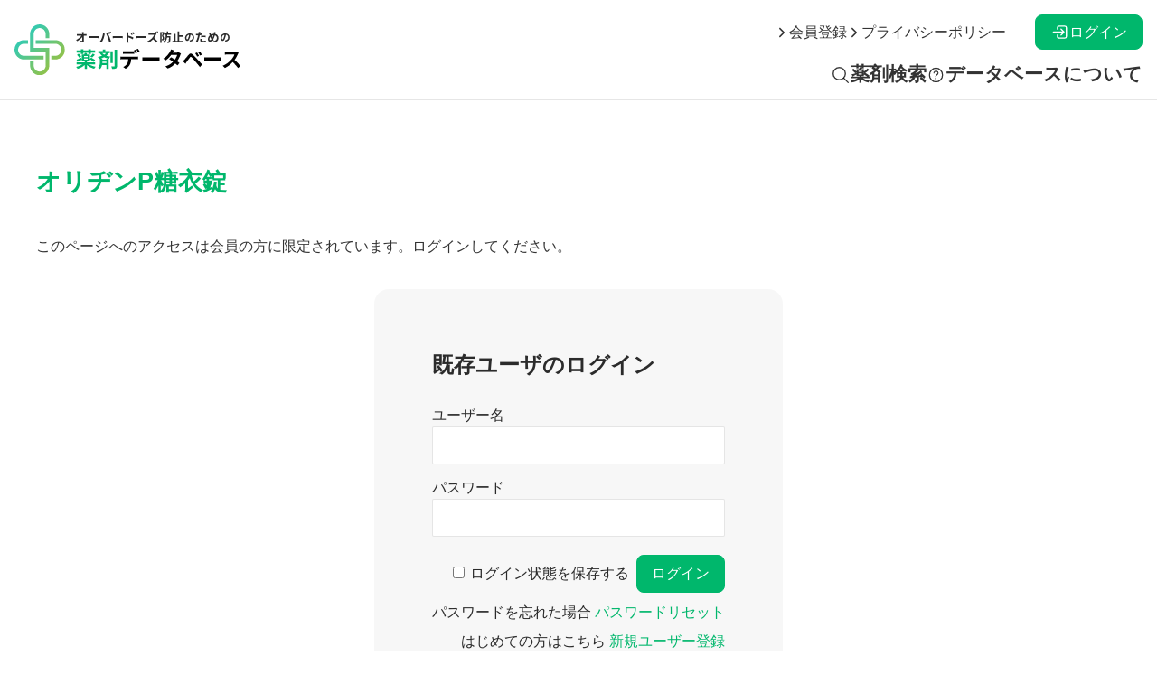

--- FILE ---
content_type: text/html; charset=UTF-8
request_url: https://overdose-med.com/medicine/mid-100218100/
body_size: 8821
content:
<!doctype html>
<html lang="ja">
<head>
	<meta name="theme-color" content="#00b76c">
	<meta charset="UTF-8" />
	<meta name="viewport" content="width=device-width, initial-scale=1" />
	<meta name='robots' content='index, follow, max-image-preview:large, max-snippet:-1, max-video-preview:-1' />
	<style>img:is([sizes="auto" i], [sizes^="auto," i]) { contain-intrinsic-size: 3000px 1500px }</style>
	
	<!-- This site is optimized with the Yoast SEO plugin v26.7 - https://yoast.com/wordpress/plugins/seo/ -->
	<title>オリヂンP糖衣錠 - オーバードーズ防止のための薬剤データベース</title>
	<link rel="canonical" href="https://overdose-med.com/medicine/mid-100218100/" />
	<meta property="og:locale" content="ja_JP" />
	<meta property="og:type" content="article" />
	<meta property="og:title" content="オリヂンP糖衣錠 - オーバードーズ防止のための薬剤データベース" />
	<meta property="og:description" content="このページへのアクセスは会員の方に限定されています。ログインしてください。既存ユーザのログインユーザー名パスワード&nbsp;ログイン状態を保存する&nbsp;&nbsp;パスワードを忘れた場合&nbsp;パスワードリセ [&hellip;]" />
	<meta property="og:url" content="https://overdose-med.com/medicine/mid-100218100/" />
	<meta property="og:site_name" content="オーバードーズ防止のための薬剤データベース" />
	<meta property="article:modified_time" content="2023-02-22T18:37:42+00:00" />
	<meta property="og:image" content="https://overdose-med.com/wp/wp-content/themes/pxlm-overdosemed/images/site_ogp.png" />
	<meta property="og:image:width" content="1200" />
	<meta property="og:image:height" content="675" />
	<meta property="og:image:type" content="image/png" />
	<meta name="twitter:card" content="summary_large_image" />
	<script type="application/ld+json" class="yoast-schema-graph">{"@context":"https://schema.org","@graph":[{"@type":"WebPage","@id":"https://overdose-med.com/medicine/mid-100218100/","url":"https://overdose-med.com/medicine/mid-100218100/","name":"オリヂンP糖衣錠 - オーバードーズ防止のための薬剤データベース","isPartOf":{"@id":"https://overdose-med.com/#website"},"datePublished":"2023-02-20T05:42:52+00:00","dateModified":"2023-02-22T18:37:42+00:00","breadcrumb":{"@id":"https://overdose-med.com/medicine/mid-100218100/#breadcrumb"},"inLanguage":"ja","potentialAction":[{"@type":"ReadAction","target":["https://overdose-med.com/medicine/mid-100218100/"]}]},{"@type":"BreadcrumbList","@id":"https://overdose-med.com/medicine/mid-100218100/#breadcrumb","itemListElement":[{"@type":"ListItem","position":1,"name":"ホーム","item":"https://overdose-med.com/"},{"@type":"ListItem","position":2,"name":"薬","item":"https://overdose-med.com/medicine/"},{"@type":"ListItem","position":3,"name":"オリヂンP糖衣錠"}]},{"@type":"WebSite","@id":"https://overdose-med.com/#website","url":"https://overdose-med.com/","name":"オーバードーズ防止の為の薬剤データベース","description":"オーバードーズ防止のための薬剤データベース","publisher":{"@id":"https://overdose-med.com/#organization"},"alternateName":"オーバードーズ防止の為の薬剤データベース","potentialAction":[{"@type":"SearchAction","target":{"@type":"EntryPoint","urlTemplate":"https://overdose-med.com/?s={search_term_string}"},"query-input":{"@type":"PropertyValueSpecification","valueRequired":true,"valueName":"search_term_string"}}],"inLanguage":"ja"},{"@type":"Organization","@id":"https://overdose-med.com/#organization","name":"オーバードーズ防止の為の薬剤データベース","alternateName":"オーバードーズ防止の為の薬剤データベース","url":"https://overdose-med.com/","logo":{"@type":"ImageObject","inLanguage":"ja","@id":"https://overdose-med.com/#/schema/logo/image/","url":"https://overdose-med.com/wp/wp-content/uploads/2023/02/site_organization.png","contentUrl":"https://overdose-med.com/wp/wp-content/uploads/2023/02/site_organization.png","width":696,"height":696,"caption":"オーバードーズ防止の為の薬剤データベース"},"image":{"@id":"https://overdose-med.com/#/schema/logo/image/"}}]}</script>
	<!-- / Yoast SEO plugin. -->



<script>
dataLayer = [{"title":"\u30aa\u30ea\u30c2\u30f3P\u7cd6\u8863\u9320","author":"\u30d4\u30af\u30bb\u30ea\u30a6\u30e0\u682a\u5f0f\u4f1a\u793e","wordcount":0,"logged_in":"false","page_id":24398,"post_date":"2023-02-20 14:42:52","post_type":"medicine"}];
</script>
<!-- Google Tag Manager -->
<script>(function(w,d,s,l,i){w[l]=w[l]||[];w[l].push({'gtm.start':
new Date().getTime(),event:'gtm.js'});var f=d.getElementsByTagName(s)[0],
j=d.createElement(s),dl=l!='dataLayer'?'&l='+l:'';j.async=true;j.src=
'https://www.googletagmanager.com/gtm.js?id='+i+dl;f.parentNode.insertBefore(j,f);
})(window,document,'script','dataLayer','GTM-TSN9LQ2');</script>
<!-- End Google Tag Manager --><link rel="alternate" type="application/rss+xml" title="オーバードーズ防止のための薬剤データベース &raquo; フィード" href="https://overdose-med.com/feed/" />
<link rel="alternate" type="application/rss+xml" title="オーバードーズ防止のための薬剤データベース &raquo; コメントフィード" href="https://overdose-med.com/comments/feed/" />
<link rel="alternate" type="application/rss+xml" title="オーバードーズ防止のための薬剤データベース &raquo; オリヂンP糖衣錠 のコメントのフィード" href="https://overdose-med.com/medicine/mid-100218100/feed/" />
<script>
window._wpemojiSettings = {"baseUrl":"https:\/\/s.w.org\/images\/core\/emoji\/15.0.3\/72x72\/","ext":".png","svgUrl":"https:\/\/s.w.org\/images\/core\/emoji\/15.0.3\/svg\/","svgExt":".svg","source":{"concatemoji":"https:\/\/overdose-med.com\/wp\/wp-includes\/js\/wp-emoji-release.min.js?ver=6.7.4"}};
/*! This file is auto-generated */
!function(i,n){var o,s,e;function c(e){try{var t={supportTests:e,timestamp:(new Date).valueOf()};sessionStorage.setItem(o,JSON.stringify(t))}catch(e){}}function p(e,t,n){e.clearRect(0,0,e.canvas.width,e.canvas.height),e.fillText(t,0,0);var t=new Uint32Array(e.getImageData(0,0,e.canvas.width,e.canvas.height).data),r=(e.clearRect(0,0,e.canvas.width,e.canvas.height),e.fillText(n,0,0),new Uint32Array(e.getImageData(0,0,e.canvas.width,e.canvas.height).data));return t.every(function(e,t){return e===r[t]})}function u(e,t,n){switch(t){case"flag":return n(e,"\ud83c\udff3\ufe0f\u200d\u26a7\ufe0f","\ud83c\udff3\ufe0f\u200b\u26a7\ufe0f")?!1:!n(e,"\ud83c\uddfa\ud83c\uddf3","\ud83c\uddfa\u200b\ud83c\uddf3")&&!n(e,"\ud83c\udff4\udb40\udc67\udb40\udc62\udb40\udc65\udb40\udc6e\udb40\udc67\udb40\udc7f","\ud83c\udff4\u200b\udb40\udc67\u200b\udb40\udc62\u200b\udb40\udc65\u200b\udb40\udc6e\u200b\udb40\udc67\u200b\udb40\udc7f");case"emoji":return!n(e,"\ud83d\udc26\u200d\u2b1b","\ud83d\udc26\u200b\u2b1b")}return!1}function f(e,t,n){var r="undefined"!=typeof WorkerGlobalScope&&self instanceof WorkerGlobalScope?new OffscreenCanvas(300,150):i.createElement("canvas"),a=r.getContext("2d",{willReadFrequently:!0}),o=(a.textBaseline="top",a.font="600 32px Arial",{});return e.forEach(function(e){o[e]=t(a,e,n)}),o}function t(e){var t=i.createElement("script");t.src=e,t.defer=!0,i.head.appendChild(t)}"undefined"!=typeof Promise&&(o="wpEmojiSettingsSupports",s=["flag","emoji"],n.supports={everything:!0,everythingExceptFlag:!0},e=new Promise(function(e){i.addEventListener("DOMContentLoaded",e,{once:!0})}),new Promise(function(t){var n=function(){try{var e=JSON.parse(sessionStorage.getItem(o));if("object"==typeof e&&"number"==typeof e.timestamp&&(new Date).valueOf()<e.timestamp+604800&&"object"==typeof e.supportTests)return e.supportTests}catch(e){}return null}();if(!n){if("undefined"!=typeof Worker&&"undefined"!=typeof OffscreenCanvas&&"undefined"!=typeof URL&&URL.createObjectURL&&"undefined"!=typeof Blob)try{var e="postMessage("+f.toString()+"("+[JSON.stringify(s),u.toString(),p.toString()].join(",")+"));",r=new Blob([e],{type:"text/javascript"}),a=new Worker(URL.createObjectURL(r),{name:"wpTestEmojiSupports"});return void(a.onmessage=function(e){c(n=e.data),a.terminate(),t(n)})}catch(e){}c(n=f(s,u,p))}t(n)}).then(function(e){for(var t in e)n.supports[t]=e[t],n.supports.everything=n.supports.everything&&n.supports[t],"flag"!==t&&(n.supports.everythingExceptFlag=n.supports.everythingExceptFlag&&n.supports[t]);n.supports.everythingExceptFlag=n.supports.everythingExceptFlag&&!n.supports.flag,n.DOMReady=!1,n.readyCallback=function(){n.DOMReady=!0}}).then(function(){return e}).then(function(){var e;n.supports.everything||(n.readyCallback(),(e=n.source||{}).concatemoji?t(e.concatemoji):e.wpemoji&&e.twemoji&&(t(e.twemoji),t(e.wpemoji)))}))}((window,document),window._wpemojiSettings);
</script>
<style id='wp-emoji-styles-inline-css'>

	img.wp-smiley, img.emoji {
		display: inline !important;
		border: none !important;
		box-shadow: none !important;
		height: 1em !important;
		width: 1em !important;
		margin: 0 0.07em !important;
		vertical-align: -0.1em !important;
		background: none !important;
		padding: 0 !important;
	}
</style>
<style id='global-styles-inline-css'>
:root{--wp--preset--aspect-ratio--square: 1;--wp--preset--aspect-ratio--4-3: 4/3;--wp--preset--aspect-ratio--3-4: 3/4;--wp--preset--aspect-ratio--3-2: 3/2;--wp--preset--aspect-ratio--2-3: 2/3;--wp--preset--aspect-ratio--16-9: 16/9;--wp--preset--aspect-ratio--9-16: 9/16;--wp--preset--color--black: #000000;--wp--preset--color--cyan-bluish-gray: #abb8c3;--wp--preset--color--white: #ffffff;--wp--preset--color--pale-pink: #f78da7;--wp--preset--color--vivid-red: #cf2e2e;--wp--preset--color--luminous-vivid-orange: #ff6900;--wp--preset--color--luminous-vivid-amber: #fcb900;--wp--preset--color--light-green-cyan: #7bdcb5;--wp--preset--color--vivid-green-cyan: #00d084;--wp--preset--color--pale-cyan-blue: #8ed1fc;--wp--preset--color--vivid-cyan-blue: #0693e3;--wp--preset--color--vivid-purple: #9b51e0;--wp--preset--color--primary: var(--color-primary);--wp--preset--color--primary-light: var(--color-primary-l);--wp--preset--color--primary-medium: var(--color-primary-m);--wp--preset--color--primary-dark: var(--color-primary-d);--wp--preset--color--secondary: var(--color-secondary);--wp--preset--color--secondary-light: var(--color-secondary-l);--wp--preset--color--secondary-medium: var(--color-secondary-m);--wp--preset--color--secondary-dark: var(--color-secondary-d);--wp--preset--color--dark-01: var(--color-dark-01);--wp--preset--color--dark-02: var(--color-dark-02);--wp--preset--color--dark-03: var(--color-dark-03);--wp--preset--color--dark-04: var(--color-dark-04);--wp--preset--color--light-01: var(--color-light-01);--wp--preset--color--light-02: var(--color-light-02);--wp--preset--color--light-03: var(--color-light-03);--wp--preset--color--light-04: var(--color-light-04);--wp--preset--color--alto-03: var(--color-alto-03);--wp--preset--color--alto-05: var(--color-alto-05);--wp--preset--color--alto-10: var(--color-alto-10);--wp--preset--color--red: var(--color-red);--wp--preset--color--beige: var(--color-beige);--wp--preset--gradient--vivid-cyan-blue-to-vivid-purple: linear-gradient(135deg,rgba(6,147,227,1) 0%,rgb(155,81,224) 100%);--wp--preset--gradient--light-green-cyan-to-vivid-green-cyan: linear-gradient(135deg,rgb(122,220,180) 0%,rgb(0,208,130) 100%);--wp--preset--gradient--luminous-vivid-amber-to-luminous-vivid-orange: linear-gradient(135deg,rgba(252,185,0,1) 0%,rgba(255,105,0,1) 100%);--wp--preset--gradient--luminous-vivid-orange-to-vivid-red: linear-gradient(135deg,rgba(255,105,0,1) 0%,rgb(207,46,46) 100%);--wp--preset--gradient--very-light-gray-to-cyan-bluish-gray: linear-gradient(135deg,rgb(238,238,238) 0%,rgb(169,184,195) 100%);--wp--preset--gradient--cool-to-warm-spectrum: linear-gradient(135deg,rgb(74,234,220) 0%,rgb(151,120,209) 20%,rgb(207,42,186) 40%,rgb(238,44,130) 60%,rgb(251,105,98) 80%,rgb(254,248,76) 100%);--wp--preset--gradient--blush-light-purple: linear-gradient(135deg,rgb(255,206,236) 0%,rgb(152,150,240) 100%);--wp--preset--gradient--blush-bordeaux: linear-gradient(135deg,rgb(254,205,165) 0%,rgb(254,45,45) 50%,rgb(107,0,62) 100%);--wp--preset--gradient--luminous-dusk: linear-gradient(135deg,rgb(255,203,112) 0%,rgb(199,81,192) 50%,rgb(65,88,208) 100%);--wp--preset--gradient--pale-ocean: linear-gradient(135deg,rgb(255,245,203) 0%,rgb(182,227,212) 50%,rgb(51,167,181) 100%);--wp--preset--gradient--electric-grass: linear-gradient(135deg,rgb(202,248,128) 0%,rgb(113,206,126) 100%);--wp--preset--gradient--midnight: linear-gradient(135deg,rgb(2,3,129) 0%,rgb(40,116,252) 100%);--wp--preset--font-size--small: 13px;--wp--preset--font-size--medium: 20px;--wp--preset--font-size--large: 36px;--wp--preset--font-size--x-large: 42px;--wp--preset--spacing--20: 0.44rem;--wp--preset--spacing--30: 0.67rem;--wp--preset--spacing--40: 1rem;--wp--preset--spacing--50: 1.5rem;--wp--preset--spacing--60: 2.25rem;--wp--preset--spacing--70: 3.38rem;--wp--preset--spacing--80: 5.06rem;--wp--preset--shadow--natural: 6px 6px 9px rgba(0, 0, 0, 0.2);--wp--preset--shadow--deep: 12px 12px 50px rgba(0, 0, 0, 0.4);--wp--preset--shadow--sharp: 6px 6px 0px rgba(0, 0, 0, 0.2);--wp--preset--shadow--outlined: 6px 6px 0px -3px rgba(255, 255, 255, 1), 6px 6px rgba(0, 0, 0, 1);--wp--preset--shadow--crisp: 6px 6px 0px rgba(0, 0, 0, 1);}:root { --wp--style--global--content-size: 1000px;--wp--style--global--wide-size: 1200px; }:where(body) { margin: 0; }.wp-site-blocks > .alignleft { float: left; margin-right: 2em; }.wp-site-blocks > .alignright { float: right; margin-left: 2em; }.wp-site-blocks > .aligncenter { justify-content: center; margin-left: auto; margin-right: auto; }:where(.is-layout-flex){gap: 0.5em;}:where(.is-layout-grid){gap: 0.5em;}.is-layout-flow > .alignleft{float: left;margin-inline-start: 0;margin-inline-end: 2em;}.is-layout-flow > .alignright{float: right;margin-inline-start: 2em;margin-inline-end: 0;}.is-layout-flow > .aligncenter{margin-left: auto !important;margin-right: auto !important;}.is-layout-constrained > .alignleft{float: left;margin-inline-start: 0;margin-inline-end: 2em;}.is-layout-constrained > .alignright{float: right;margin-inline-start: 2em;margin-inline-end: 0;}.is-layout-constrained > .aligncenter{margin-left: auto !important;margin-right: auto !important;}.is-layout-constrained > :where(:not(.alignleft):not(.alignright):not(.alignfull)){max-width: var(--wp--style--global--content-size);margin-left: auto !important;margin-right: auto !important;}.is-layout-constrained > .alignwide{max-width: var(--wp--style--global--wide-size);}body .is-layout-flex{display: flex;}.is-layout-flex{flex-wrap: wrap;align-items: center;}.is-layout-flex > :is(*, div){margin: 0;}body .is-layout-grid{display: grid;}.is-layout-grid > :is(*, div){margin: 0;}body{padding-top: 0px;padding-right: 0px;padding-bottom: 0px;padding-left: 0px;}a:where(:not(.wp-element-button)){text-decoration: underline;}:root :where(.wp-element-button, .wp-block-button__link){background-color: #32373c;border-width: 0;color: #fff;font-family: inherit;font-size: inherit;line-height: inherit;padding: calc(0.667em + 2px) calc(1.333em + 2px);text-decoration: none;}.has-black-color{color: var(--wp--preset--color--black) !important;}.has-cyan-bluish-gray-color{color: var(--wp--preset--color--cyan-bluish-gray) !important;}.has-white-color{color: var(--wp--preset--color--white) !important;}.has-pale-pink-color{color: var(--wp--preset--color--pale-pink) !important;}.has-vivid-red-color{color: var(--wp--preset--color--vivid-red) !important;}.has-luminous-vivid-orange-color{color: var(--wp--preset--color--luminous-vivid-orange) !important;}.has-luminous-vivid-amber-color{color: var(--wp--preset--color--luminous-vivid-amber) !important;}.has-light-green-cyan-color{color: var(--wp--preset--color--light-green-cyan) !important;}.has-vivid-green-cyan-color{color: var(--wp--preset--color--vivid-green-cyan) !important;}.has-pale-cyan-blue-color{color: var(--wp--preset--color--pale-cyan-blue) !important;}.has-vivid-cyan-blue-color{color: var(--wp--preset--color--vivid-cyan-blue) !important;}.has-vivid-purple-color{color: var(--wp--preset--color--vivid-purple) !important;}.has-primary-color{color: var(--wp--preset--color--primary) !important;}.has-primary-light-color{color: var(--wp--preset--color--primary-light) !important;}.has-primary-medium-color{color: var(--wp--preset--color--primary-medium) !important;}.has-primary-dark-color{color: var(--wp--preset--color--primary-dark) !important;}.has-secondary-color{color: var(--wp--preset--color--secondary) !important;}.has-secondary-light-color{color: var(--wp--preset--color--secondary-light) !important;}.has-secondary-medium-color{color: var(--wp--preset--color--secondary-medium) !important;}.has-secondary-dark-color{color: var(--wp--preset--color--secondary-dark) !important;}.has-dark-01-color{color: var(--wp--preset--color--dark-01) !important;}.has-dark-02-color{color: var(--wp--preset--color--dark-02) !important;}.has-dark-03-color{color: var(--wp--preset--color--dark-03) !important;}.has-dark-04-color{color: var(--wp--preset--color--dark-04) !important;}.has-light-01-color{color: var(--wp--preset--color--light-01) !important;}.has-light-02-color{color: var(--wp--preset--color--light-02) !important;}.has-light-03-color{color: var(--wp--preset--color--light-03) !important;}.has-light-04-color{color: var(--wp--preset--color--light-04) !important;}.has-alto-03-color{color: var(--wp--preset--color--alto-03) !important;}.has-alto-05-color{color: var(--wp--preset--color--alto-05) !important;}.has-alto-10-color{color: var(--wp--preset--color--alto-10) !important;}.has-red-color{color: var(--wp--preset--color--red) !important;}.has-beige-color{color: var(--wp--preset--color--beige) !important;}.has-black-background-color{background-color: var(--wp--preset--color--black) !important;}.has-cyan-bluish-gray-background-color{background-color: var(--wp--preset--color--cyan-bluish-gray) !important;}.has-white-background-color{background-color: var(--wp--preset--color--white) !important;}.has-pale-pink-background-color{background-color: var(--wp--preset--color--pale-pink) !important;}.has-vivid-red-background-color{background-color: var(--wp--preset--color--vivid-red) !important;}.has-luminous-vivid-orange-background-color{background-color: var(--wp--preset--color--luminous-vivid-orange) !important;}.has-luminous-vivid-amber-background-color{background-color: var(--wp--preset--color--luminous-vivid-amber) !important;}.has-light-green-cyan-background-color{background-color: var(--wp--preset--color--light-green-cyan) !important;}.has-vivid-green-cyan-background-color{background-color: var(--wp--preset--color--vivid-green-cyan) !important;}.has-pale-cyan-blue-background-color{background-color: var(--wp--preset--color--pale-cyan-blue) !important;}.has-vivid-cyan-blue-background-color{background-color: var(--wp--preset--color--vivid-cyan-blue) !important;}.has-vivid-purple-background-color{background-color: var(--wp--preset--color--vivid-purple) !important;}.has-primary-background-color{background-color: var(--wp--preset--color--primary) !important;}.has-primary-light-background-color{background-color: var(--wp--preset--color--primary-light) !important;}.has-primary-medium-background-color{background-color: var(--wp--preset--color--primary-medium) !important;}.has-primary-dark-background-color{background-color: var(--wp--preset--color--primary-dark) !important;}.has-secondary-background-color{background-color: var(--wp--preset--color--secondary) !important;}.has-secondary-light-background-color{background-color: var(--wp--preset--color--secondary-light) !important;}.has-secondary-medium-background-color{background-color: var(--wp--preset--color--secondary-medium) !important;}.has-secondary-dark-background-color{background-color: var(--wp--preset--color--secondary-dark) !important;}.has-dark-01-background-color{background-color: var(--wp--preset--color--dark-01) !important;}.has-dark-02-background-color{background-color: var(--wp--preset--color--dark-02) !important;}.has-dark-03-background-color{background-color: var(--wp--preset--color--dark-03) !important;}.has-dark-04-background-color{background-color: var(--wp--preset--color--dark-04) !important;}.has-light-01-background-color{background-color: var(--wp--preset--color--light-01) !important;}.has-light-02-background-color{background-color: var(--wp--preset--color--light-02) !important;}.has-light-03-background-color{background-color: var(--wp--preset--color--light-03) !important;}.has-light-04-background-color{background-color: var(--wp--preset--color--light-04) !important;}.has-alto-03-background-color{background-color: var(--wp--preset--color--alto-03) !important;}.has-alto-05-background-color{background-color: var(--wp--preset--color--alto-05) !important;}.has-alto-10-background-color{background-color: var(--wp--preset--color--alto-10) !important;}.has-red-background-color{background-color: var(--wp--preset--color--red) !important;}.has-beige-background-color{background-color: var(--wp--preset--color--beige) !important;}.has-black-border-color{border-color: var(--wp--preset--color--black) !important;}.has-cyan-bluish-gray-border-color{border-color: var(--wp--preset--color--cyan-bluish-gray) !important;}.has-white-border-color{border-color: var(--wp--preset--color--white) !important;}.has-pale-pink-border-color{border-color: var(--wp--preset--color--pale-pink) !important;}.has-vivid-red-border-color{border-color: var(--wp--preset--color--vivid-red) !important;}.has-luminous-vivid-orange-border-color{border-color: var(--wp--preset--color--luminous-vivid-orange) !important;}.has-luminous-vivid-amber-border-color{border-color: var(--wp--preset--color--luminous-vivid-amber) !important;}.has-light-green-cyan-border-color{border-color: var(--wp--preset--color--light-green-cyan) !important;}.has-vivid-green-cyan-border-color{border-color: var(--wp--preset--color--vivid-green-cyan) !important;}.has-pale-cyan-blue-border-color{border-color: var(--wp--preset--color--pale-cyan-blue) !important;}.has-vivid-cyan-blue-border-color{border-color: var(--wp--preset--color--vivid-cyan-blue) !important;}.has-vivid-purple-border-color{border-color: var(--wp--preset--color--vivid-purple) !important;}.has-primary-border-color{border-color: var(--wp--preset--color--primary) !important;}.has-primary-light-border-color{border-color: var(--wp--preset--color--primary-light) !important;}.has-primary-medium-border-color{border-color: var(--wp--preset--color--primary-medium) !important;}.has-primary-dark-border-color{border-color: var(--wp--preset--color--primary-dark) !important;}.has-secondary-border-color{border-color: var(--wp--preset--color--secondary) !important;}.has-secondary-light-border-color{border-color: var(--wp--preset--color--secondary-light) !important;}.has-secondary-medium-border-color{border-color: var(--wp--preset--color--secondary-medium) !important;}.has-secondary-dark-border-color{border-color: var(--wp--preset--color--secondary-dark) !important;}.has-dark-01-border-color{border-color: var(--wp--preset--color--dark-01) !important;}.has-dark-02-border-color{border-color: var(--wp--preset--color--dark-02) !important;}.has-dark-03-border-color{border-color: var(--wp--preset--color--dark-03) !important;}.has-dark-04-border-color{border-color: var(--wp--preset--color--dark-04) !important;}.has-light-01-border-color{border-color: var(--wp--preset--color--light-01) !important;}.has-light-02-border-color{border-color: var(--wp--preset--color--light-02) !important;}.has-light-03-border-color{border-color: var(--wp--preset--color--light-03) !important;}.has-light-04-border-color{border-color: var(--wp--preset--color--light-04) !important;}.has-alto-03-border-color{border-color: var(--wp--preset--color--alto-03) !important;}.has-alto-05-border-color{border-color: var(--wp--preset--color--alto-05) !important;}.has-alto-10-border-color{border-color: var(--wp--preset--color--alto-10) !important;}.has-red-border-color{border-color: var(--wp--preset--color--red) !important;}.has-beige-border-color{border-color: var(--wp--preset--color--beige) !important;}.has-vivid-cyan-blue-to-vivid-purple-gradient-background{background: var(--wp--preset--gradient--vivid-cyan-blue-to-vivid-purple) !important;}.has-light-green-cyan-to-vivid-green-cyan-gradient-background{background: var(--wp--preset--gradient--light-green-cyan-to-vivid-green-cyan) !important;}.has-luminous-vivid-amber-to-luminous-vivid-orange-gradient-background{background: var(--wp--preset--gradient--luminous-vivid-amber-to-luminous-vivid-orange) !important;}.has-luminous-vivid-orange-to-vivid-red-gradient-background{background: var(--wp--preset--gradient--luminous-vivid-orange-to-vivid-red) !important;}.has-very-light-gray-to-cyan-bluish-gray-gradient-background{background: var(--wp--preset--gradient--very-light-gray-to-cyan-bluish-gray) !important;}.has-cool-to-warm-spectrum-gradient-background{background: var(--wp--preset--gradient--cool-to-warm-spectrum) !important;}.has-blush-light-purple-gradient-background{background: var(--wp--preset--gradient--blush-light-purple) !important;}.has-blush-bordeaux-gradient-background{background: var(--wp--preset--gradient--blush-bordeaux) !important;}.has-luminous-dusk-gradient-background{background: var(--wp--preset--gradient--luminous-dusk) !important;}.has-pale-ocean-gradient-background{background: var(--wp--preset--gradient--pale-ocean) !important;}.has-electric-grass-gradient-background{background: var(--wp--preset--gradient--electric-grass) !important;}.has-midnight-gradient-background{background: var(--wp--preset--gradient--midnight) !important;}.has-small-font-size{font-size: var(--wp--preset--font-size--small) !important;}.has-medium-font-size{font-size: var(--wp--preset--font-size--medium) !important;}.has-large-font-size{font-size: var(--wp--preset--font-size--large) !important;}.has-x-large-font-size{font-size: var(--wp--preset--font-size--x-large) !important;}
:where(.wp-block-post-template.is-layout-flex){gap: 1.25em;}:where(.wp-block-post-template.is-layout-grid){gap: 1.25em;}
:where(.wp-block-columns.is-layout-flex){gap: 2em;}:where(.wp-block-columns.is-layout-grid){gap: 2em;}
:root :where(.wp-block-pullquote){font-size: 1.5em;line-height: 1.6;}
</style>
<link rel='stylesheet' id='theme-style-css' href='https://overdose-med.com/wp/wp-content/themes/pxlm-overdosemed/style.css?ver=1.4.0' media='all' />
<link rel='stylesheet' id='theme-cssvariables-css' href='https://overdose-med.com/wp/wp-content/themes/pxlm-overdosemed/assets/css/cssvariables.css?ver=1.4.0' media='all' />
<link rel='stylesheet' id='wp-members-css' href='https://overdose-med.com/wp/wp-content/plugins/wp-members/assets/css/forms/generic-no-float.min.css?ver=3.5.5.1' media='all' />
<link rel="https://api.w.org/" href="https://overdose-med.com/wp-json/" /><link rel="alternate" title="JSON" type="application/json" href="https://overdose-med.com/wp-json/wp/v2/medicine/24398" /><link rel="EditURI" type="application/rsd+xml" title="RSD" href="https://overdose-med.com/wp/xmlrpc.php?rsd" />
<meta name="generator" content="WordPress 6.7.4" />
<link rel='shortlink' href='https://overdose-med.com/?p=24398' />
<link rel="alternate" title="oEmbed (JSON)" type="application/json+oembed" href="https://overdose-med.com/wp-json/oembed/1.0/embed?url=https%3A%2F%2Foverdose-med.com%2Fmedicine%2Fmid-100218100%2F" />
<link rel="alternate" title="oEmbed (XML)" type="text/xml+oembed" href="https://overdose-med.com/wp-json/oembed/1.0/embed?url=https%3A%2F%2Foverdose-med.com%2Fmedicine%2Fmid-100218100%2F&#038;format=xml" />
<link rel="icon" href="https://overdose-med.com/wp/wp-content/uploads/2022/04/cropped-favicon-1-32x32.png" sizes="32x32" />
<link rel="icon" href="https://overdose-med.com/wp/wp-content/uploads/2022/04/cropped-favicon-1-192x192.png" sizes="192x192" />
<link rel="apple-touch-icon" href="https://overdose-med.com/wp/wp-content/uploads/2022/04/cropped-favicon-1-180x180.png" />
<meta name="msapplication-TileImage" content="https://overdose-med.com/wp/wp-content/uploads/2022/04/cropped-favicon-1-270x270.png" />
</head>

<body class="medicine-template-default single single-medicine postid-24398 wp-embed-responsive">
<!-- Google Tag Manager (noscript) -->
<noscript><iframe src="https://www.googletagmanager.com/ns.html?id=GTM-TSN9LQ2" height="0" width="0" style="display:none;visibility:hidden"></iframe></noscript>
<!-- End Google Tag Manager (noscript) --><div id="page" class="site">
	<a class="skip-link screen-reader-text" href="#content">コンテンツへスキップ</a>
	
	
<header id="masthead" class="site-header">

	<div class="site-header-container">
		
<div class="site-branding">

	<p class="site-title"><a href="https://overdose-med.com/"><img src="https://overdose-med.com/wp/wp-content/themes/pxlm-overdosemed/images/site_logo_h_c.svg" alt="オーバードーズ防止のための薬剤データベース"></a></p>

</div><!-- .site-branding -->		
	<nav id="site-navigation-1" class="primary-navigation" aria-label="プライマリメニュー">
		<div class="menu-button-container">
			<button class="button" aria-controls="primary-menu-list" aria-expanded="false">
				<ion-icon name="menu-sharp"></ion-icon>
				<ion-icon name="close-sharp"></ion-icon>
			</button>
		</div><!-- .menu-button-container -->
		<div class="primary-menu-container"><ul id="primary-menu-list" class="menu-wrapper"><li id="menu-item-50448" class="menu-item menu-item-type-post_type menu-item-object-page menu-item-50448"><a href="https://overdose-med.com/search/">薬剤検索</a></li>
<li id="menu-item-50492" class="menu-item menu-item-type-post_type menu-item-object-page menu-item-50492"><a href="https://overdose-med.com/about/">データベースについて</a></li>
</ul></div>	</nav><!-- #site-navigation-1 -->
		
	<nav id="site-navigation-2" class="secondary-navigation" aria-label="セカンダリーメニュー">
		<div class="secondary-menu-container"><ul id="secondary-menu-list" class="menu-wrapper"><li id="menu-item-22207" class="menu-item menu-item-type-post_type menu-item-object-page menu-item-22207"><a href="https://overdose-med.com/registration/">会員登録</a></li>
<li id="menu-item-64626" class="menu-item menu-item-type-post_type menu-item-object-page menu-item-privacy-policy menu-item-64626"><a rel="privacy-policy" href="https://overdose-med.com/privacypolicy/">プライバシーポリシー</a></li>
</ul></div>	</nav><!-- #site-navigation-2 -->
		
<nav class="site-member">
	<ul class="site-member-login">
				<li>
			<a href="https://overdose-med.com/login/" class="login">ログイン</a>
		</li>
			</ul>
</nav>

	</div>

</header><!-- #masthead -->
	<div id="content" class="site-content">
		<div id="primary" class="content-area">
			<main id="main" class="site-main">
<article id="post-24398" class="post-24398 medicine type-medicine status-publish hentry therapeutic_category-31 risk_category-second">
	<header class="entry-header">

				
		<h1 class="entry-title">オリヂンP糖衣錠</h1>		<div class="post-meta"><span class="posted-on"><time class="entry-date published updated" datetime="2023-02-20T14:42:52+09:00">2023年2月20日</time></span></div>
	</header><!-- .entry-header -->

	<div class="entry-content">
		<p>このページへのアクセスは会員の方に限定されています。ログインしてください。</p><div id="wpmem_login"><a id="login"></a><form action="https://overdose-med.com/medicine/mid-100218100/" method="POST" id="wpmem_login_form" class="form"><input type="hidden" id="_wpmem_login_nonce" name="_wpmem_login_nonce" value="8ce391879c" /><input type="hidden" name="_wp_http_referer" value="/medicine/mid-100218100/" /><fieldset><legend>既存ユーザのログイン</legend><label for="log">ユーザー名</label><div class="div_text"><input name="log" type="text" id="log" value="" class="username" required  /></div><label for="pwd">パスワード</label><div class="div_text"><input name="pwd" type="password" id="pwd" class="password" required  /></div><input name="a" type="hidden" value="login" /><input name="redirect_to" type="hidden" value="https://overdose-med.com/medicine/mid-100218100/" /><div class="button_div"><input name="rememberme" type="checkbox" id="rememberme" value="forever" />&nbsp;<label for="rememberme">ログイン状態を保存する</label>&nbsp;&nbsp;<input type="submit" name="Submit" value="ログイン" class="buttons" /></div><div class="link-text"><span class="link-text-forgot">パスワードを忘れた場合&nbsp;<a href="https://overdose-med.com/profile/?a=pwdreset">パスワードリセット</a></span></div><div class="link-text"><span class="link-text-register">はじめての方はこちら&nbsp;<a href="https://overdose-med.com/registration/">新規ユーザー登録</a></span></div></fieldset></form></div>
			
				</div><!-- .entry-content -->

	<footer class="entry-footer">

	</footer><!-- .entry-footer -->
</article><!-- #post-## -->			</main><!-- #main -->
		</div><!-- #primary -->
	</div><!-- #content -->

	<footer id="colophon" class="site-footer">
		<div class="site-branding-footer">
			<div class="site-branding-footer-content">
				<div class="primary">
					<p class="title">
						<a href="https://overdose-med.com/" rel="home">
							<img src="https://overdose-med.com/wp/wp-content/themes/pxlm-overdosemed/images/site_logo_h_c.svg" alt="オーバードーズ防止のための薬剤データベース">
						</a>
					</p>
				</div>
				<div class="secondary">
					<div class="footer-primary-menu">
													<nav aria-label="ターティアリーメニュー" class="footer-primary-navigation">
								<ul class="footer-navigation-wrapper">
									<li id="menu-item-64633" class="menu-item menu-item-type-post_type menu-item-object-page menu-item-home menu-item-64633"><a href="https://overdose-med.com/"><span>ホーム</span></a></li>
<li id="menu-item-5740" class="menu-item menu-item-type-post_type menu-item-object-page menu-item-5740"><a href="https://overdose-med.com/about/"><span>データベースについて</span></a></li>
<li id="menu-item-64634" class="menu-item menu-item-type-post_type menu-item-object-page menu-item-privacy-policy menu-item-64634"><a rel="privacy-policy" href="https://overdose-med.com/privacypolicy/"><span>プライバシーポリシー</span></a></li>
<li id="menu-item-64635" class="menu-item menu-item-type-post_type menu-item-object-page menu-item-64635"><a href="https://overdose-med.com/search/"><span>薬剤検索</span></a></li>
<li id="menu-item-64637" class="menu-item menu-item-type-post_type menu-item-object-page menu-item-64637"><a href="https://overdose-med.com/contact/"><span>お問い合わせ</span></a></li>
								</ul><!-- .footer-navigation-wrapper -->
							</nav><!-- .footer-navigation -->
											</div>
				</div>
			</div>
		</div>
		<div class="site-copyright">
			<div class="content">
				<p>© 2023 <a href="https://overdose-med.com/">オーバードーズ防止のための薬剤データベース</a></p>
			</div>
		</div>
	</footer><!-- #colophon -->

		<div class="slide-panel">
		<div class="panel">
			<div class="content">
				<div class="menu-button-container">
					<button class="button" aria-controls="quaternary-menu-list" aria-expanded="false">
						<ion-icon name="menu-sharp"></ion-icon>
						<ion-icon name="close-sharp"></ion-icon>
					</button>
				</div><!-- .menu-button-container -->

				
<nav class="site-member">
	<ul class="site-member-login">
				<li>
			<a href="https://overdose-med.com/login/" class="login">ログイン</a>
		</li>
			</ul>
</nav>


				<nav aria-label="クォータナリーメニュー" class="slide-navigation">
					<ul class="slide-navigation-wrapper">
						<li id="menu-item-64840" class="menu-item menu-item-type-post_type menu-item-object-page menu-item-home menu-item-64840"><a href="https://overdose-med.com/"><span>ホーム</span></a></li>
<li id="menu-item-5738" class="menu-item menu-item-type-post_type menu-item-object-page menu-item-5738"><a href="https://overdose-med.com/about/"><span>データベースについて</span></a></li>
<li id="menu-item-64841" class="menu-item menu-item-type-post_type menu-item-object-page menu-item-privacy-policy menu-item-64841"><a rel="privacy-policy" href="https://overdose-med.com/privacypolicy/"><span>プライバシーポリシー</span></a></li>
<li id="menu-item-64842" class="menu-item menu-item-type-post_type menu-item-object-page menu-item-64842"><a href="https://overdose-med.com/search/"><span>薬剤検索</span></a></li>
<li id="menu-item-64843" class="menu-item menu-item-type-post_type menu-item-object-page menu-item-64843"><a href="https://overdose-med.com/contact/"><span>お問い合わせ</span></a></li>
					</ul>
				</nav>
			</div>
		</div>
	</div>
	<div id="sp-float-menu" class="sp-float-menu">
	<ul>
		<li><a href="https://overdose-med.com/registration/" class="registration button">会員登録</a></li>
		<li><a href="https://overdose-med.com/login/" class="login button">ログイン</a></li>
	</ul>
</div>	
</div><!-- #page -->

<script src="https://overdose-med.com/wp/wp-content/themes/pxlm-overdosemed/lib/ionicons/ionicons.js?ver=1.4.0" id="iconicons-script-js"></script>
<script src="https://overdose-med.com/wp/wp-content/themes/pxlm-overdosemed/js/common.js?ver=1.4.0" id="common-script-js"></script>

</body>
</html>

--- FILE ---
content_type: text/css
request_url: https://overdose-med.com/wp/wp-content/themes/pxlm-overdosemed/assets/css/cssvariables.css?ver=1.4.0
body_size: 305
content:
:root{--color-alto-03:rgba(0,0,0,.03);--color-alto-05:rgba(0,0,0,.05);--color-alto-10:rgba(0,0,0,.1);--color-sky:#abb4ce;--color-white:#fff;--color-yellow:#ff0;--color-red:red;--color-beige:#cebdab;--color-black:#000;--color-border:#e6e6e6;--color-brown:#b1805d;--color-orange:#ff6700;--color-dark-01:rgba(0,0,0,.8);--color-dark-02:rgba(0,0,0,.54);--color-dark-03:rgba(0,0,0,.26);--color-dark-04:rgba(0,0,0,.12);--color-light-01:#fff;--color-light-02:hsla(0,0%,100%,.7);--color-light-03:hsla(0,0%,100%,.3);--color-light-04:hsla(0,0%,100%,.12);--color-primary:#00b76c;--color-primary-d:#009256;--color-primary-l:#5cffbc;--color-primary-m:#00d87f;--color-secondary:#2a9d8f;--color-secondary-d:#227e72;--color-secondary-l:#f3fcfb;--color-secondary-m:#cef2ed;--font-size-xs:0.8rem;--font-size-sm:0.875rem;--font-size-md:1rem;--font-size-lg:1.3333rem;--font-size-xl:1.5208rem;--font-size-2xl:1.7083rem;--font-size-3xl:2.1667rem;--font-size-4xl:3.1042rem;--font-size-5xl:5.6667rem;--font-family-sanserif:source-han-sans-japanese,sans-serif;--font-family-alto-01:bc-alphapipe,sans-serif}